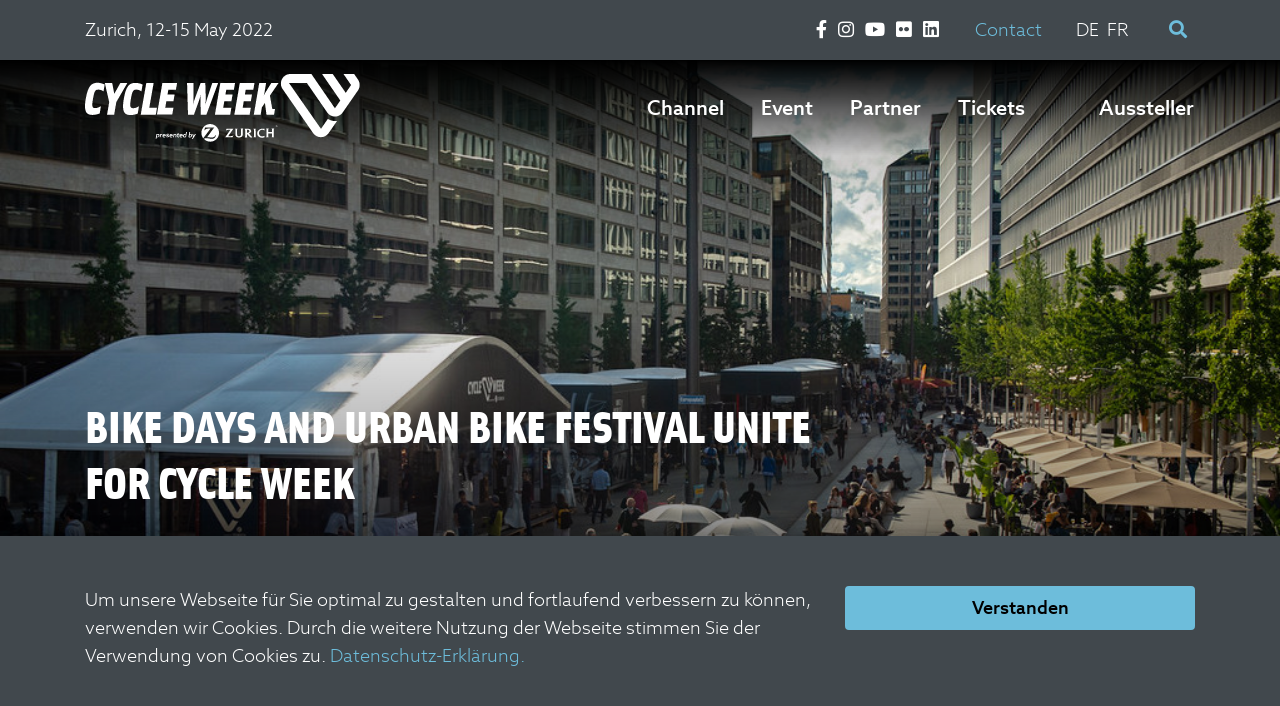

--- FILE ---
content_type: text/html; charset=UTF-8
request_url: https://dev.cycleweek.ch/en/posts/view/bike-days-und-urban-bike-festival-fusionieren-zur-cycle-week
body_size: 10822
content:
<!DOCTYPE html><html xmlns="http://www.w3.org/1999/xhtml" xmlns:fb="http://ogp.me/ns/fb#" lang="en" itemscope itemtype="http://schema.org/Article">

<head>

    <!-- Google Tag Manager -->
    <script>(function(w,d,s,l,i){w[l]=w[l]||[];w[l].push({'gtm.start':
    new Date().getTime(),event:'gtm.js'});var f=d.getElementsByTagName(s)[0],
    j=d.createElement(s),dl=l!='dataLayer'?'&l='+l:'';j.async=true;j.src=
    'https://www.googletagmanager.com/gtm.js?id='+i+dl;f.parentNode.insertBefore(j,f);
    })(window,document,'script','dataLayer','GTM-WRJC6J2');</script>
    <!-- End Google Tag Manager -->

    <meta http-equiv="Content-Type" content="text/html; charset=utf-8" />
    
<title>Cycle Week becomes a national bicycle festival  - CYCLE WEEK - 12. – 15. MAY 2022 - ZURICH</title>

<base href='https://dev.cycleweek.ch' />
<link rel='canonical' href='https://dev.cycleweek.ch/en/posts/view/bike-days-und-urban-bike-festival-fusionieren-zur-cycle-week' />
<meta name="robots" content="index,follow"/>

<meta name="description" content="Bike Days and Urban Bike Festival merge to form Cycle Week and become the new national bike festival"/>
<meta name="keywords" content="Velofestival Switzerland, Bike Festival Zurich"/>
<meta name="author" content="CYCLE WEEK"/>

<meta name="og:site_name" content="CYCLE WEEK - 12 - 15 May 2022, Zurich"/>
<meta name="og:type" content="website"/>
<meta name="og:region" content="CH-"/>
<meta name="og:country-name" content="Switzerland"/>
<meta name="og:title" content="Cycle Week becomes a national bicycle festival"/>
<meta name="og:url" content="https://dev.cycleweek.ch/en/posts/view/bike-days-und-urban-bike-festival-fusionieren-zur-cycle-week" id="ogt"/>
<meta name="og:description" content="Bike Days and Urban Bike Festival merge to form Cycle Week and become the new national bike festival"/>
<meta name="og:image" content="https://dev.cycleweek.ch/uploads/Albums/Cycle_Week_Pressefotos_2021-76/51360667071.jpg"/>
<meta name="og:image:secure_url" content="httpss://dev.cycleweek.ch/uploads/Albums/Cycle_Week_Pressefotos_2021-76/51360667071.jpg"/>
<meta name="og:locale" content="en_US"/>
<meta name="og:locale:alternate" content="de_DE"/>
<meta name="og:locale:alternate" content="fr_FR"/>

<meta itemprop="name" content="CYCLE WEEK - 12 - 15 May 2022, Zurich - Cycle Week becomes a national bicycle festival"/>
<meta itemprop="description" content="Bike Days and Urban Bike Festival merge to form Cycle Week and become the new national bike festival"/>
<meta itemprop="image" content="https://dev.cycleweek.ch/uploads/Albums/Cycle_Week_Pressefotos_2021-76/51360667071.jpg"/>
<meta itemprop="url" content="https://dev.cycleweek.ch/en/posts/view/bike-days-und-urban-bike-festival-fusionieren-zur-cycle-week"/>
<meta name="image" property="og:image" content="https://dev.cycleweek.ch/uploads/Albums/Cycle_Week_Pressefotos_2021-76/51360667071.jpg"/>

<meta name="twitter:domain" content="https://dev.cycleweek.ch"/>
<meta name="twitter:card" content="summary_large_image"/>
<meta name="twitter:title" content="Cycle Week becomes a national bicycle festival"/>
<meta name="twitter:url" content="https://dev.cycleweek.ch/en/posts/view/bike-days-und-urban-bike-festival-fusionieren-zur-cycle-week"/>
<meta name="twitter:description" content="Bike Days and Urban Bike Festival merge to form Cycle Week and become the new national bike festival"/>
<meta name="twitter:image" content="https://dev.cycleweek.ch/uploads/Albums/Cycle_Week_Pressefotos_2021-76/51360667071.jpg"/>

<meta name='HandheldFriendly' content='True' />
<meta name='mobile-web-app-capable' content='yes' />

<meta name='apple-mobile-web-app-capable' content='yes'>
<meta name='apple-mobile-web-app-status-bar-style' content='black'>
<meta name='apple-mobile-web-app-title' content='CYCLE WEEK '>

<link rel='icon' sizes='196x196' href='https://dev.cycleweek.ch/uploads/images/meta/icon-196.png'>
<link rel='icon' sizes='128x128' href='https://dev.cycleweek.ch/uploads/images/meta/icon-128.png'>

<meta name='msapplication-TileImage' content='https://dev.cycleweek.ch/uploads/images/meta/icon-144.png'>
<meta name='msapplication-TileColor' content=''>

<link rel='icon' href='https://dev.cycleweek.ch/uploads/images/meta/favicon.ico'>

<link rel='shortcut icon' href='https://dev.cycleweek.ch/uploads/images/meta/icon-32.png'>
<link rel='fluid-icon' href='https://dev.cycleweek.ch/uploads/images/meta/icon-144.png' title='CYCLE WEEK - 12 - 15 May 2022, Zurich' />
<link rel='apple-touch-icon' sizes='60x06' href='https://dev.cycleweek.ch/uploads/images/meta/icon-60.png' />
<link rel='apple-touch-icon' sizes='120x120' href='https://dev.cycleweek.ch/uploads/images/meta/icon-120.png' />
<link rel='apple-touch-icon' sizes='128x128' href='https://dev.cycleweek.ch/uploads/images/meta/icon-128.png' />
<link rel='apple-touch-icon' sizes='144x144' href='https://dev.cycleweek.ch/uploads/images/meta/icon-144.png' />
<link rel='apple-touch-icon' sizes='152x152' href='https://dev.cycleweek.ch/uploads/images/meta/icon-152.png' />
<link rel='apple-touch-icon-precomposed' sizes='152x152' href='https://dev.cycleweek.ch/uploads/images/meta/icon-152.png' /><link href="https://dev.cycleweek.ch/uploads/images/meta/startup-1536x2008.png" media="(device-width: 768px) and (device-height: 1024px) and (orientation: portrait) and (-webkit-device-pixel-ratio: 2)" rel="apple-touch-startup-image"><link href="https://dev.cycleweek.ch/uploads/images/meta/startup-1496x2048.png" media="(device-width: 768px) and (device-height: 1024px) and (orientation: landscape) and (-webkit-device-pixel-ratio: 2)" rel="apple-touch-startup-image"><link href="https://dev.cycleweek.ch/uploads/images/meta/startup-768x1004.png" media="(device-width: 768px) and (device-height: 1024px) and (orientation: portrait) and (-webkit-device-pixel-ratio: 1)" rel="apple-touch-startup-image"><link href="https://dev.cycleweek.ch/uploads/images/meta/startup-748x1024.png" media="(device-width: 768px) and (device-height: 1024px) and (orientation: landscape) and (-webkit-device-pixel-ratio: 1)" rel="apple-touch-startup-image"><link href="https://dev.cycleweek.ch/uploads/images/meta/startup-640x1096.png" media="(device-width: 320px) and (device-height: 568px) and (-webkit-device-pixel-ratio: 2)" rel="apple-touch-startup-image"><link href="https://dev.cycleweek.ch/uploads/images/meta/startup-640x920.png" media="(device-width: 320px) and (device-height: 480px) and (-webkit-device-pixel-ratio: 2)" rel="apple-touch-startup-image"><link href="https://dev.cycleweek.ch/uploads/images/meta/startup-320x460.png" media="(device-width: 320px) and (device-height: 480px) and (-webkit-device-pixel-ratio: 1)" rel="apple-touch-startup-image">

    <meta http-equiv="x-ua-compatible" content="ie=edge">
    <meta name="viewport" content="width=device-width, initial-scale = 1, maximum-scale=1, user-scalable=no" />
    <meta name="facebook-domain-verification" content="9hgyq4ruexu6zs6h00wpp48ry7w9rc" />    <!-- Base CSS -->
    <link rel="stylesheet" type="text/css" href="/cache_css/Frontend-frontend.v1649253591.css"/>    
    <script type="text/javascript" src="/cache_js/Frontend-frontend.v1649253591.js"></script>    
    <!-- Runtime CSS & JS -->
    
</head>


<body class=" posts view en bike-days-und-urban-bike-festival-fusionieren-zur-cycle-week">
    <!-- Google Tag Manager (noscript) -->
    <noscript><iframe src="https://www.googletagmanager.com/ns.html?id=GTM-WRJC6J2"
    height="0" width="0" style="display:none;visibility:hidden"></iframe></noscript>
    <!-- End Google Tag Manager (noscript) -->
    <div class="wrapper">
        <header class="fixed-top">
	<!-- Header parte alta -->
	<div class="bg-secondary text-white">
		<div class="container py-2">
			<div class="row justify-content-between align-items-center">
									<div class="col-auto">
													<div class="">Zurich, 12-15 May 2022</div>											</div>
								<div class="col-auto">
					<div class="row align-items-center ">
						
													<div class="col-auto d-none d-lg-block">
								<div class="row no-gutters socials-list">
																														<div class="col-auto px-1-5">
												<a href="https://www.facebook.com/cycleweek" target="_blank" class="no-decorations">
													<i class="fab fa-facebook-f"></i>
												</a>
											</div>
																																																											<div class="col-auto px-1-5">
												<a href="https://www.instagram.com/cycle_week/" target="_blank" class="no-decorations">
													<i class="fab fa-instagram"></i>
												</a>
											</div>
																																								<div class="col-auto px-1-5">
												<a href="https://www.youtube.com/channel/UChFrEkbVwjZX4EBbZBTLx9Q" target="_blank" class="no-decorations">
													<i class="fab fa-youtube"></i>
												</a>
											</div>
																																								<div class="col-auto px-1-5">
												<a href="https://www.flickr.com/photos/139183679@N05/albums" target="_blank" class="no-decorations">
													<i class="fab fa-flickr"></i>
												</a>
											</div>
																																								<div class="col-auto px-1-5">
												<a href="https://www.linkedin.com/company/bikedays-ch-gmbh" target="_blank" class="no-decorations">
													<i class="fab fa-linkedin"></i>
												</a>
											</div>
																											</div>
							</div>
						

													<!-- meta Zone_3 desktop version -->
							<div class="col-auto d-none d-lg-block">
																	<a href="/en/page/kontakt" target="_self">Contact</a>															</div>
							<!-- meta Zone_3 desktop version -->
						
						<div class="col-auto d-none d-lg-block">
							<div class="row no-gutters">
								<div class="col-auto px-1"><a href="/posts/view/bike-days-und-urban-bike-festival-fusionieren-zur-cycle-week" class="text-white">DE</a></div><div class="col-auto px-1"><a href="/fr/posts/view/bike-days-und-urban-bike-festival-fusionieren-zur-cycle-week" class="text-white">FR</a></div>							</div>
						</div>

						<div class="col-auto d-none d-lg-block">
							<form action="/en/posts/search" data-form-search="data-form-search" id="PostSearchForm" method="post" accept-charset="utf-8"><div style="display:none;"><input type="hidden" name="_method" value="POST"/><input type="hidden" name="data[_Token][key]" value="ec13ac754c7a98f64c94635f6acf68e6a6cad81b90a2f0f1d9299ea777d3df2e890eafdf8f289fd46a0052371414ce53f7d261ae602365b0dad8f2902850dad8" id="Token958717839" autocomplete="off"/></div>							<div class="input-group explandable-search align-items-center"><input name="data[Post][search_term]" class="form-control btn-circle search-input" placeholder="Search" autocomplete="off" minlength="3" type="text" id="PostSearchTerm"/>
							<div class="input-group-append">
								<a class="text-primary p-2" data-expand-search>
									<i class="fa fa-search"></i>
								</a>
							</div>
							</div>							<div style="display:none;"><input type="hidden" name="data[_Token][fields]" value="4f68ae235160eff5cae9bb6c3d30ddce26a7ff60%3A" id="TokenFields1033565887" autocomplete="off"/><input type="hidden" name="data[_Token][unlocked]" value="" id="TokenUnlocked822818527" autocomplete="off"/></div></form>						</div>

					</div>
				</div>
			</div>
		</div>
	</div>


	<!-- logo + menu principale -->
	<div class="main-nav-bg">
		<div class="container">
			<div class="row justify-content-between align-items-center text-white row-main-menu">
				<div class="col-9 col-sm-auto py-3 py-lg-0">
					<a href="/en">
						<img src="/img/logo-white.svg?no-cache=1" class="logo logo-white avatar img-fluid" alt="Logo Cycleweek">
						<img src="/img/logo.svg?no-cache=1" class="logo logo-not-white avatar img-fluid" alt="Logo Cycleweek">
					</a>
				</div>
									<div class="d-none d-lg-block">
						<ul class="main-nav list-inline mb-0">
																														<!-- <li class="list-inline-item m-0 px-3 py-0"> -->
								<li class="list-inline-item m-0 px-3">
									<a href="/en" target="_self" data-parent="4" class="">Channel</a>								</li>
																							<!-- <li class="list-inline-item m-0 px-3 py-0"> -->
								<li class="list-inline-item m-0 px-3">
									<a href="/en" target="_self" data-parent="5" class="">Event</a>								</li>
																							<!-- <li class="list-inline-item m-0 px-3 py-0"> -->
								<li class="list-inline-item m-0 px-3">
									<a href="/en/page/partner" target="_self" class="">Partner</a>								</li>
																							<!-- <li class="list-inline-item m-0 px-3 py-0"> -->
								<li class="list-inline-item m-0 px-3">
									<a href="/en/page/tickets" target="_self" class="">Tickets</a>								</li>
																							<!-- <li class="list-inline-item m-0 px-3 py-0"> -->
								<li class="list-inline-item m-0 px-3">
									<a href="/en/page/ueber-uns" target="_self" class=""></a>								</li>
																							<!-- <li class="list-inline-item m-0 px-3 py-0"> -->
								<li class="list-inline-item m-0 px-3">
									<a href="https://aussteller.cycleweek.ch/" target="_blank" class="btn-outline-secondary">Aussteller</a>								</li>
													</ul>
					</div>
								<div class="d-lg-none col-auto">
					<button class="hamburger hamburger--spin" type="button">
						<span class="hamburger-box">
							<span class="hamburger-inner"></span>
						</span>
					</button>
				</div>
			</div>
		</div>
	</div>

									<div class="second-level-container d-none" data-child-of="4">
				<div class="wrapper-menu-bg" style="background-image: url(/uploads/zone-builder/menu-expand-channel-blue.png)">
					<div class="container py-5">
						<div class="row">
							<div class="col-md-3">
								<h1 class="text-white text-uppercase">
									Channel								</h1>
							</div>
							<div class="col-md-3">
								<ul class="second-level-menu mt-3">
																			<li class="mb-3">
											<a href="/en/page/sendung" target="_self">Live broadcast</a>										</li>
																			<li class="mb-3">
											<a href="/en/page/fotos" target="_self">Photos</a>										</li>
																			<li class="mb-3">
											<a href="/en/page/videos" target="_self">Videos</a>										</li>
																	</ul>
							</div>


																																																				

						</div>
					</div>
				</div>
			</div>
								<div class="second-level-container d-none" data-child-of="5">
				<div class="wrapper-menu-bg" style="background-image: url(/uploads/zone-builder/menu-expand-event-blue.png)">
					<div class="container py-5">
						<div class="row">
							<div class="col-md-3">
								<h1 class="text-white text-uppercase">
									Event								</h1>
							</div>
							<div class="col-md-3">
								<ul class="second-level-menu mt-3">
																			<li class="mb-3">
											<a href="/en" data-second-parent="7" target="_self">Event info</a>										</li>
																			<li class="mb-3">
											<a href="/en" data-second-parent="8" target="_self">Expo &amp; Bike test</a>										</li>
																			<li class="mb-3">
											<a href="/en" data-second-parent="9" target="_self">Program</a>										</li>
																	</ul>
							</div>


																																	<div class="col-md-6 third-level-container mt-3 d-none" data-child-of-second="7">
										<div class="row">
																							<div class="col-lg-6 mb-3 third-level-item">
													<a href="/en/page/event-guide" target="_self">Event Guide</a>													<!-- <a href="">Programm - Ubersicht</a> -->
												</div>
																							<div class="col-lg-6 mb-3 third-level-item">
													<a href="/en/page/offnungszeiten-und-programm" target="_self">Opening hours and program</a>													<!-- <a href="">Programm - Ubersicht</a> -->
												</div>
																							<div class="col-lg-6 mb-3 third-level-item">
													<a href="/en/page/anreise" target="_self">Arrival</a>													<!-- <a href="">Programm - Ubersicht</a> -->
												</div>
																							<div class="col-lg-6 mb-3 third-level-item">
													<a href="/en/page/situationsplan" target="_self">Situation plan</a>													<!-- <a href="">Programm - Ubersicht</a> -->
												</div>
																							<div class="col-lg-6 mb-3 third-level-item">
													<a href="/en/page/covid19" target="_self">COVID-19</a>													<!-- <a href="">Programm - Ubersicht</a> -->
												</div>
																					</div>
									</div>
																																									<div class="col-md-6 third-level-container mt-3 d-none" data-child-of-second="8">
										<div class="row">
																							<div class="col-lg-6 mb-3 third-level-item">
													<a href="/en/page/expo" target="_self">Expo</a>													<!-- <a href="">Programm - Ubersicht</a> -->
												</div>
																							<div class="col-lg-6 mb-3 third-level-item">
													<a href="/en/page/ausstellerverzeichnis" target="_self">List of exhibitors</a>													<!-- <a href="">Programm - Ubersicht</a> -->
												</div>
																							<div class="col-lg-6 mb-3 third-level-item">
													<a href="/en/page/velotest" target="_self">Bike test</a>													<!-- <a href="">Programm - Ubersicht</a> -->
												</div>
																					</div>
									</div>
																																									<div class="col-md-6 third-level-container mt-3 d-none" data-child-of-second="9">
										<div class="row">
																							<div class="col-lg-6 mb-3 third-level-item">
													<a href="/en/page/programm" target="_self">Overview</a>													<!-- <a href="">Programm - Ubersicht</a> -->
												</div>
																							<div class="col-lg-6 mb-3 third-level-item">
													<a href="/en/posts/view/zuridirt-contest" target="_self">ZüriDirt Contest</a>													<!-- <a href="">Programm - Ubersicht</a> -->
												</div>
																							<div class="col-lg-6 mb-3 third-level-item">
													<a href="/en/page/Rides" target="_self">Rides</a>													<!-- <a href="">Programm - Ubersicht</a> -->
												</div>
																							<div class="col-lg-6 mb-3 third-level-item">
													<a href="/en/page/workshops" target="_self">Workshops</a>													<!-- <a href="">Programm - Ubersicht</a> -->
												</div>
																							<div class="col-lg-6 mb-3 third-level-item">
													<a href="/en/posts/view/safety-parcours" target="_self">Safety Parcours</a>													<!-- <a href="">Programm - Ubersicht</a> -->
												</div>
																							<div class="col-lg-6 mb-3 third-level-item">
													<a href="/en/page/talks" target="_self">Talks</a>													<!-- <a href="">Programm - Ubersicht</a> -->
												</div>
																							<div class="col-lg-6 mb-3 third-level-item">
													<a href="https://hero.cycleweek.ch/" target="_self">Cycle Hero</a>													<!-- <a href="">Programm - Ubersicht</a> -->
												</div>
																							<div class="col-lg-6 mb-3 third-level-item">
													<a href="/en/posts/view/bike-lovers-contest" target="_self">Bike Lovers Contest</a>													<!-- <a href="">Programm - Ubersicht</a> -->
												</div>
																							<div class="col-lg-6 mb-3 third-level-item">
													<a href="/en/posts/view/bikecontrol" target="_self">Bikecontrol</a>													<!-- <a href="">Programm - Ubersicht</a> -->
												</div>
																					</div>
									</div>
															

						</div>
					</div>
				</div>
			</div>
			


	<div id="mobile-menu" class="d-lg-none">
		<div class="panel clearfix">
			<div class="container">
				<div class="row px-3 mt-3">
					<div class="col">
						<form action="/en/posts/search" data-form-search="data-form-search" id="PostSearchForm" method="post" accept-charset="utf-8"><div style="display:none;"><input type="hidden" name="_method" value="POST"/><input type="hidden" name="data[_Token][key]" value="ec13ac754c7a98f64c94635f6acf68e6a6cad81b90a2f0f1d9299ea777d3df2e890eafdf8f289fd46a0052371414ce53f7d261ae602365b0dad8f2902850dad8" id="Token1973416954" autocomplete="off"/></div>						<div class="input-group"><input name="data[Post][search_term]" class="form-control search-input" placeholder="Search" autocomplete="off" minlength="3" type="text" id="PostSearchTerm"/>
							<div class="input-group-append">
								<button class="btn btn-primary text-white" type="submit">
									<i class="fa fa-search"></i>
								</button>
							</div>
							</div>						<div style="display:none;"><input type="hidden" name="data[_Token][fields]" value="4f68ae235160eff5cae9bb6c3d30ddce26a7ff60%3A" id="TokenFields708881494" autocomplete="off"/><input type="hidden" name="data[_Token][unlocked]" value="" id="TokenUnlocked1498111265" autocomplete="off"/></div></form>					</div>
				</div>
				<div class="row justify-content-between px-3 mt-3">
											<div class="col-auto">
															<a href="/en/page/kontakt" target="_self">Contact</a>													</div>
										<div class="col-auto">
						<div class="row no-gutters">
							<div class="col-auto px-1"><a href="/posts/view/bike-days-und-urban-bike-festival-fusionieren-zur-cycle-week" class="text-dark">DE</a></div><div class="col-auto px-1"><a href="/fr/posts/view/bike-days-und-urban-bike-festival-fusionieren-zur-cycle-week" class="text-dark">FR</a></div>						</div>
					</div>
				</div>

									<nav id="stack-menu" class="mt-3">
						<ul>
																							<li>
									<a href="/en" target="_self">Channel</a>
																			<ul>
																							<li>
																										<a href="/en/page/sendung" target="_self">Live broadcast</a>																									</li>
																							<li>
																										<a href="/en/page/fotos" target="_self">Photos</a>																									</li>
																							<li>
																										<a href="/en/page/videos" target="_self">Videos</a>																									</li>
																					</ul>
																	</li>
																							<li>
									<a href="/en" target="_self">Event</a>
																			<ul>
																							<li>
																										<a href="/en" target="_self">Event info</a>																											<ul>
																															<li>
																	<a href="/en/page/event-guide" target="_self">Event Guide</a>																</li>
																															<li>
																	<a href="/en/page/offnungszeiten-und-programm" target="_self">Opening hours and program</a>																</li>
																															<li>
																	<a href="/en/page/anreise" target="_self">Arrival</a>																</li>
																															<li>
																	<a href="/en/page/situationsplan" target="_self">Situation plan</a>																</li>
																															<li>
																	<a href="/en/page/covid19" target="_self">COVID-19</a>																</li>
																													</ul>
																									</li>
																							<li>
																										<a href="/en" target="_self">Expo &amp; Bike test</a>																											<ul>
																															<li>
																	<a href="/en/page/expo" target="_self">Expo</a>																</li>
																															<li>
																	<a href="/en/page/ausstellerverzeichnis" target="_self">List of exhibitors</a>																</li>
																															<li>
																	<a href="/en/page/velotest" target="_self">Bike test</a>																</li>
																													</ul>
																									</li>
																							<li>
																										<a href="/en" target="_self">Program</a>																											<ul>
																															<li>
																	<a href="/en/page/programm" target="_self">Overview</a>																</li>
																															<li>
																	<a href="/en/posts/view/zuridirt-contest" target="_self">ZüriDirt Contest</a>																</li>
																															<li>
																	<a href="/en/page/Rides" target="_self">Rides</a>																</li>
																															<li>
																	<a href="/en/page/workshops" target="_self">Workshops</a>																</li>
																															<li>
																	<a href="/en/posts/view/safety-parcours" target="_self">Safety Parcours</a>																</li>
																															<li>
																	<a href="/en/page/talks" target="_self">Talks</a>																</li>
																															<li>
																	<a href="https://hero.cycleweek.ch/" target="_self">Cycle Hero</a>																</li>
																															<li>
																	<a href="/en/posts/view/bike-lovers-contest" target="_self">Bike Lovers Contest</a>																</li>
																															<li>
																	<a href="/en/posts/view/bikecontrol" target="_self">Bikecontrol</a>																</li>
																													</ul>
																									</li>
																					</ul>
																	</li>
																							<li>
									<a href="/en/page/partner" target="_self">Partner</a>
																	</li>
																							<li>
									<a href="/en/page/tickets" target="_self">Tickets</a>
																	</li>
																							<li>
									<a href="/en/page/ueber-uns" target="_self"></a>
																	</li>
																							<li>
									<a href="https://aussteller.cycleweek.ch/" target="_self">Aussteller</a>
																	</li>
													</ul>
					</nav>
				
									<div class="col-auto d-none d-lg-block">
						<div class="row no-gutters socials-list">
																								<div class="col-auto px-1">
										<a href="https://www.facebook.com/cycleweek" target="_blank" class="no-decorations">
											<i class="fab fa-facebook-f"></i>
										</a>
									</div>
																																															<div class="col-auto px-1">
										<a href="https://www.instagram.com/cycle_week/" target="_blank" class="no-decorations">
											<i class="fab fa-instagram"></i>
										</a>
									</div>
																																<div class="col-auto px-1">
										<a href="https://www.youtube.com/channel/UChFrEkbVwjZX4EBbZBTLx9Q" target="_blank" class="no-decorations">
											<i class="fab fa-youtube"></i>
										</a>
									</div>
																																<div class="col-auto px-1">
										<a href="https://www.flickr.com/photos/139183679@N05/albums" target="_blank" class="no-decorations">
											<i class="fab fa-flickr"></i>
										</a>
									</div>
																																<div class="col-auto px-1">
										<a href="https://www.linkedin.com/company/bikedays-ch-gmbh" target="_blank" class="no-decorations">
											<i class="fab fa-linkedin"></i>
										</a>
									</div>
																					</div>
					</div>
					<div class="row socials-list justify-content-center mt-5">
																					<div class="col-auto px-2">
									<a href="https://www.facebook.com/cycleweek" target="_blank" class="no-decorations">
										<i class="fab fa-facebook-f"></i>
									</a>
								</div>
																																									<div class="col-auto px-2">
									<a href="https://www.instagram.com/cycle_week/" target="_blank" class="no-decorations">
										<i class="fab fa-instagram"></i>
									</a>
								</div>
																												<div class="col-auto px-2">
									<a href="https://www.youtube.com/channel/UChFrEkbVwjZX4EBbZBTLx9Q" target="_blank" class="no-decorations">
										<i class="fab fa-youtube"></i>
									</a>
								</div>
																												<div class="col-auto px-2">
									<a href="https://www.flickr.com/photos/139183679@N05/albums" target="_blank" class="no-decorations">
										<i class="fab fa-flickr"></i>
									</a>
								</div>
																												<div class="col-auto px-2">
									<a href="https://www.linkedin.com/company/bikedays-ch-gmbh" target="_blank" class="no-decorations">
										<i class="fab fa-linkedin"></i>
									</a>
								</div>
																		</div>
							</div>

		</div>
	</div>

</header>





                <div class="heroImage  " style="background-image: url(/uploads/Albums/Cycle_Week_Pressefotos_2021-76/51360667071.jpg)" data-aos="fade-up">
        <div class="overlay"></div>

            <div class="container h-100">
                                <div class="row align-items-end align-content-end justify-content-between h-100 pb-4">
                                                            <div class="col-lg-8 " data-aos="fade-up" data-aos-delay="250">
                        <h1>
                            Bike Days and Urban Bike Festival unite for CYCLE WEEK                        </h1>
                                            </div>

                    

                    </div>
                </div>
        </div>
        
<div class="container py-5">
    <div class="row justify-content-between" data-aos="fade-up">
        <div class="col-lg-7 mb-5">
            <div class="row align-items-center">
                <div class="col-auto">
                    <a href="/" class="text-dark fs-40"><i class="fal fa-arrow-circle-left"></i></a>                </div>
                                <div class="col-auto">
                                                        </div>
            </div>

            
            
                            <div class="mt-5"><p><strong>CYCLE WEEK is set to become the new national bike festival - and will take place in Zurich from 12 to 15 May 2022. The Bike Days and the Urban Bike Festival combine to form CYCLE WEEK, the festival to kick off the cycling season that covers all facets of cycling and is close to the action. Directly at Zurich&#39;s main station and at the same time at decentralized locations with existing infrastructures, the CYCLE WEEK makes cycling experienceable on site and also digitally.</strong></p>

<p><strong>Two becomes one</strong><br />
The origin of the CYCLE WEEK is based in the Covid-19 pandemic and the resulting challenges and opportunities to further develop events and try out new approaches. After the first edition of CYCLE WEEK and numerous discussions with partners, analyses of figures and surveys as well as the industry&#39;s wish for a platform that covers all aspects of cycling, it has been decided: the Bike Days in Solothurn and the Urban Bike Festival in Zurich will finally merge into CYCLE WEEK and will take place next year in spring at the start of the cycling season from May 12 to 15 in Zurich.</p>

<p><strong>Bike Days and Urban Bike Festival are history</strong><br />
After three editions of Bike Days in Biel and one in Zurich-Glattbrugg, the 2009 Velofestival found a home in Solothurn. The area near the legendary Schanzengraben proved to be an attractive location for the festival. For eleven years, the Bike Days Solothurn have been the annual fixture for visitors at the start of the biking season and the meeting point for the biking industry, thanks to the involvement of the entire biking industry, attractive contests, but also thanks to the good cooperation with the local authorities, tourism representatives and partners. With the Proffix Swiss Bike Cup and the international dirt jump and BMX flatland contests, the Bike Days have positioned themselves as a sporting festival. In order to also focus on urban biking on a large stage, the first Urban Bike Festival took place in Zurich in 2016. A festival that focused on urban lifestyle, city biking and mobility topics.</p>

<p>Velosuisse also welcomes this decision: &quot;After a great eleven years in Solothurn, the next stage of evolution comes with Cycle Week in Zurich, which combines Bike Days and the Urban Bike Festival. Velosuisse members are delighted with the new concept at the perfectly accessible location in Switzerland&#39;s largest city.&quot;</p>

<p><strong>The evolution of CYCLE WEEK</strong><br />
The Corona shock in 2020, followed by the cancellation of both festivals, was a hard blow - but also opened up new opportunities. In May 2020 we realized the Urban Bike Festival DIGITAL, a digital realization in the form of an eight-hour show over two days. With the conviction that in the future there will be no way around digitalisation for events either, we set ourselves the goal of developing a hybrid event - the vision of the CYCLE WEEK was born, an event that complements and reinforces the various on-site experiences with digital measures. Thanks to the commitment of the City of Zurich until 2025, the newly acquired presentig sponsor Zurich Insurance and other partners, the CYCLE WEEK celebrated its premiere this year. The result is a festival that shows all facets of cycling: from MTB, gravel and road to urban mobility and safety. And all this in the middle of Zurich, Switzerland&#39;s economic metropolis, at decentralized locations that are as Corona-compliant as possible, on existing infrastructures, to be experienced on site and online.Despite difficult conditions (uncertainties due to Covid-19, postponement into the holiday season, supply bottlenecks in the bicycle industry and weather turbulences), the first edition benefited from the high visitor frequency (around 50&#39;000) of the urban Europaallee directly at Zurich main station and from the interested bicycle testers, workshop and ride participants (around 5&#39;000). In total, more than 35 million contacts were generated on site, online and in the media.</p>

<p><strong>CYCLE WEEK - the new national platform for the cycling sector</strong><br />
There is an incredible dynamic in the cycling sector, be it in the technical development of new products and services, the range of tourist opportunities to experience the bike, but also the political pressure for more and also safe bike routes and framework conditions. Increased by Corona, people want to move more outdoors and are discovering the bicycle as an ecological and healthy means of transport for the city, leisure and sport. We would like to cover this multi-layered development within the CYCLE WEEK in the future. In addition to shows and contests, the festival will present the various developments to a broad target group and offer test opportunities, workshops and rides that will allow those interested to choose the right bike. The CYCLE WEEK is to be further developed into an annual meeting place for interested parties and representatives of the bicycle industry and attract new guests. The new concept and the experiences from the previous events form the basis for a strong, annual event at the start of the bike season.</p>
</div>
            
            <div class="mt-5">
                <h3>
                    Share this article                </h3>
                <div class="row no-gutters">
    <div class="col-auto pr-1">
        <a target="_blank" href="https://www.facebook.com/sharer.php?u=https://dev.cycleweek.ch/en/posts/view/bike-days-und-urban-bike-festival-fusionieren-zur-cycle-week" class="btn btn-secondary btn-circle-social">
            <i class="fab fa-facebook-f"></i>
        </a>
    </div>
    <div class="col-auto pr-1">
        <a target="_blank" href="http://twitter.com/share?url=https://dev.cycleweek.ch/en/posts/view/bike-days-und-urban-bike-festival-fusionieren-zur-cycle-week" class="btn btn-secondary btn-circle-social">
            <i class="fab fa-twitter"></i>
        </a>
    </div>
    <div class="col-auto pr-1">
        <a target="_blank" href="mailto:?body=https://dev.cycleweek.ch/en/posts/view/bike-days-und-urban-bike-festival-fusionieren-zur-cycle-week" class="btn btn-secondary btn-circle-social">
            <i class="fal fa-envelope"></i>
        </a>
    </div>
</div>
            </div>

            
        </div>

        <div class="col-lg-4">
            <div class="box-light-grey p-4 siderbar-right" data-aos="fade-up">
    <h3 class="mb-3">
        ​Follow us    </h3>
                            <a class="btn btn-circle btn-block btn-outline-secondary text-center mb-3" target="_blank" href="https://www.facebook.com/cycleweek">
                <i class="fab fa-facebook-f"></i> Facebook            </a>
                            <a class="btn btn-circle btn-block btn-outline-secondary text-center mb-3" target="_blank" href="https://www.instagram.com/cycle_week/">
                <i class="fab fa-instagram"></i> Instagram            </a>
                            <a class="btn btn-circle btn-block btn-outline-secondary text-center mb-3" target="_blank" href="https://www.youtube.com/channel/UChFrEkbVwjZX4EBbZBTLx9Q">
                <i class="fab fa-youtube"></i> YouTube            </a>
                            <a class="btn btn-circle btn-block btn-outline-secondary text-center mb-3" target="_blank" href="https://www.flickr.com/photos/139183679@N05/albums">
                <i class="fab fa-flickr"></i> Flickr            </a>
                            <a class="btn btn-circle btn-block btn-outline-secondary text-center mb-3" target="_blank" href="https://www.linkedin.com/company/bikedays-ch-gmbh">
                <i class="fab fa-linkedin"></i> Linkedin            </a>
    </div>

    <div class="box-light-grey mt-4 p-4 siderbar-right" data-aos="fade-up">
        <p>Sign up for the newsletter</p>

<p><a class="btn btn-block btn-circle btn-outline-secondary px-5" href="http://eepurl.com/hszXZj"><i class="fas fa-paper-plane">&nbsp;</i> Sign up</a></p>
    </div>

        </div>
    </div>
</div>
    <div class="box-light-grey">
        <div class="container py-5">
            
    <div data-aos="fade-up">
        <div class="row isotope-container_relates_post">
                            <div class="isotope-item_relates_post col-standard-isotope_relates_post col-lg-4 col-md-6 my-3">
                    <div class="card _ga_post-post post-card border-0" data-ganame="Trotz allem erfolgreicher Auftakt der neuen Cycle Week">
    <div class="bg-white">
        <div class="img-wrapper">
                            <img src="" width="100%" data-src="/thumbs/75314d2b1d21b0ceb86e51923bfeb6d1.png" class="img-fluid lazyload">
                    </div>
        <div class="p-3">
            
                            <div class="h3 pb-2">
                    Despite everything a successful start of the new Cycle Week                </div>
            
            
            
                    </div>
    </div>
    <a href="/en/posts/view/trotz-allem-erfolgreicher-auftakt-der-neuen-cycle-week" class="stretched-link _ga_post-post-link" data-ganamepost="Trotz allem erfolgreicher Auftakt der neuen Cycle Week"></a></div>                </div>
                            <div class="isotope-item_relates_post col-standard-isotope_relates_post col-lg-4 col-md-6 my-3">
                    <div class="card _ga_post-post post-card border-0" data-ganame="Die CYCLE WEEK hat die Velowoche in Zürich eröffnet">
    <div class="bg-white">
        <div class="img-wrapper">
                            <img src="" width="100%" data-src="/thumbs/bd181ba6925dc95a271b2af59c3aa67a.png" class="img-fluid lazyload">
                    </div>
        <div class="p-3">
            
                            <div class="h3 pb-2">
                    CYCLE WEEK has opened the bike week in Zurich                </div>
            
            
            
                    </div>
    </div>
    <a href="/en/posts/view/die-cycle-week-hat-die-velowoche-in-zurich-eroffnet" class="stretched-link _ga_post-post-link" data-ganamepost="Die CYCLE WEEK hat die Velowoche in Zürich eröffnet"></a></div>                </div>
                            <div class="isotope-item_relates_post col-standard-isotope_relates_post col-lg-4 col-md-6 my-3">
                    <div class="card _ga_post-post post-card border-0" data-ganame="27.07.2021  – Zürich wird für fünf Tage zur spektakulären Velostadt">
    <div class="bg-white">
        <div class="img-wrapper">
                            <img src="" width="100%" data-src="/thumbs/04b4c96c1b54e0087f6dc47638a452d9.jpg" class="img-fluid lazyload">
                    </div>
        <div class="p-3">
            
                            <div class="h3 pb-2">
                    27.07.2021 - Zurich becomes a spectacular cycling city for five days                </div>
            
            
            
                    </div>
    </div>
    <a href="/en/posts/view/27072021-zurich-wird-fur-funf-tage-zur-spektakularen-velostadt" class="stretched-link _ga_post-post-link" data-ganamepost="27.07.2021  – Zürich wird für fünf Tage zur spektakulären Velostadt"></a></div>                </div>
                            <div class="isotope-item_relates_post col-standard-isotope_relates_post col-lg-4 col-md-6 my-3">
                    <div class="card _ga_post-post post-card border-0" data-ganame="13.07.21 – CYCLE WEEK macht Zürich zum Schweizer Velomekka">
    <div class="bg-white">
        <div class="img-wrapper">
                            <img src="" width="100%" data-src="/thumbs/308827cdf45eb6ad9faa51bddfb5878c.jpg" class="img-fluid lazyload">
                    </div>
        <div class="p-3">
            
                            <div class="h3 pb-2">
                    13.07.21 - CYCLE WEEK makes Zurich a Swiss cycling mecca                </div>
            
                            <div class="description pb-3">
                    at www.cycleweek.ch.                </div>
            
            
                    </div>
    </div>
    <a href="/en/posts/view/130721-cycle-week-macht-zurich-zum-schweizer-velomekka" class="stretched-link _ga_post-post-link" data-ganamepost="13.07.21 – CYCLE WEEK macht Zürich zum Schweizer Velomekka"></a></div>                </div>
                    </div>
    </div>
    <script>
        $(document).ready(function($) {

            var $isotopeContainer = $('.isotope-container_relates_post').isotope({
                masonry: {
                    columnWidth: '.col-standard-isotope_relates_post', // define the average size of all elements of the grid
                },
            });

            $('img.lazyload').load(function() {
                $isotopeContainer.isotope();
            });

            //check that all iframes are loaded and isotope raise
            $('.isotope-container_relates_post').find('iframe').on('load', function() {
                $isotopeContainer.isotope();
            });

        });
    </script>
        </div>
    </div>

        <div class="bg-light-grey">
    <div class="container py-5">
        <div class="row  pb-3">
            <div class="col-auto" data-aos="fade-up">
                                <div class="row" data-aos="fade-up">
                                                                                                                                                                                                                    </div>
            </div>
        </div>


                    <div class="row justify-content-center mt-4">
                <div class="col-auto">
                    <a href="/en/page/partner">+ All partners</a>                </div>
            </div>
        
    </div>
</div>
        <footer class="bg-secondary text-white py-5">
    <div class="container">
        <div class="row">

            <div class="col-md-4">
                                    <ul class="footer-nav">
                                                    <li>
                                                                <a href="/en/page/aussteller" target="_self"><i class="fas fa-caret-right mr-2"></i>Exhibitor</a>                            </li>
                                                    <li>
                                                                <a href="/en/page/ueber-uns" target="_self"><i class="fas fa-caret-right mr-2"></i>About us</a>                            </li>
                                                    <li>
                                                                <a href="/en/page/medien" target="_self"><i class="fas fa-caret-right mr-2"></i>Media</a>                            </li>
                                                    <li>
                                                                <a href="/en/page/helfer-and-staff" target="_self"><i class="fas fa-caret-right mr-2"></i>Helper & Staff</a>                            </li>
                                                    <li>
                                                                <a href="/en/page/anwohnerinfo" target="_self"><i class="fas fa-caret-right mr-2"></i>Residents</a>                            </li>
                                            </ul>
                
                
                    <div class="inline-dash-links">
                                                                            <a href="/en/page/impressum" target="_self">Imprint</a>                    
                                                                    <a href="/en/page/datenschutz" target="_self">Data protection</a>                    
                                    </div>
                            </div>

                            <div class="col-md-4 mt-4 mt-md-1">
                    <h3 class="mb-3">
                        ​Follow us                    </h3>
                                                                            <a class="btn btn-circle btn-outline-light w-75 w-100-mobile mb-2 px-3" target="_blank" href="https://www.facebook.com/cycleweek">
                                <i class="fab fa-facebook-f"></i> Facebook                            </a>
                                                                            <a class="btn btn-circle btn-outline-light w-75 w-100-mobile mb-2 px-3" target="_blank" href="https://www.instagram.com/cycle_week/">
                                <i class="fab fa-instagram"></i> Instagram                            </a>
                                                                            <a class="btn btn-circle btn-outline-light w-75 w-100-mobile mb-2 px-3" target="_blank" href="https://www.youtube.com/channel/UChFrEkbVwjZX4EBbZBTLx9Q">
                                <i class="fab fa-youtube"></i> YouTube                            </a>
                                                                            <a class="btn btn-circle btn-outline-light w-75 w-100-mobile mb-2 px-3" target="_blank" href="https://www.flickr.com/photos/139183679@N05/albums">
                                <i class="fab fa-flickr"></i> Flickr                            </a>
                                                                            <a class="btn btn-circle btn-outline-light w-75 w-100-mobile mb-2 px-3" target="_blank" href="https://www.linkedin.com/company/bikedays-ch-gmbh">
                                <i class="fab fa-linkedin"></i> Linkedin                            </a>
                                    </div>
            
            <div class=" col-md-4  mt-4 mt-md-1">
                                                                                                                    <h3 class="mb-3">
                                Newsletter                            </h3>
                                                            <a href="https://nl.mailxpert.ch/e/1583540e0a2c622e/form/de/anmeldeformular.html" target="_blank" class="btn btn-circle btn-outline-light px-5  w-75 w-100-mobile">Log in</a>                                                                                        

                

            </div>
        </div>
    </div>
</footer>    </div>
        <script>
	var $header = $('.fixed-top');

	$header.find('[data-parent]').click(function(e) {
		e.preventDefault();
		var container_to_open = $(this).data('parent');

		// check if there are children open, if yes, on click I hide them, otherwise I show them
		if ($('[data-child-of=' + container_to_open + ']').is(':visible')) {
			$(this).removeClass('child-opened'); // child-open means that the child is open, this css class is used to show the triangle
			$('[data-child-of=' + container_to_open + ']').addClass('d-none');
		} else {
			// before opening child I close all other open childrens
			$('[data-child-of]').addClass('d-none');
			$('[data-parent]').removeClass('child-opened');
			$(this).addClass('child-opened');
			$('[data-child-of=' + container_to_open + ']').removeClass('d-none');
		}
	});

	// apre i link di terzo livello
	$('[data-second-parent]').click(function(e) {
		e.preventDefault();

		// active class is used to apply the border to an active second level element
		$('[data-second-parent]').parent().removeClass('active');
		$(this).parent().addClass('active');

		container_to_open = $(this).data('second-parent');
		$('[data-child-of-second]').addClass('d-none');
		$('[data-child-of-second=' + container_to_open + ']').removeClass('d-none');
	});


	// handles the search input in the header in the desktop version
	$('[data-expand-search]').click(function(e) {

		e.preventDefault();

		$form = $(this).closest('form');
		$input = $(this).closest('.explandable-search').find('input');

		// on click I check that if the input is already open, if I mean it as a form submission
		if ($input.hasClass('expand')) {
			var value = $input.val();
			if (!value) {
				$input.removeClass('expand');
			} else {
				$form.submit();
			}
		} else {
			$input.addClass('expand');
			$input.focus();
		}
	});

	/**
	 *  Detect the click outside the wrapper menu. We need this to facilitate closing 'megamenu'
	 * 
	 * how it works:
	 * we bind a listner to .second-lever-container which closes the megamenu, being .wrapper-menu-bg child of .second-level-container on him to the clik I associate a stopPropagation
	 */
	$('.wrapper-menu-bg').click(function(e) {
		e.stopPropagation();
	});
	$('.second-level-container').click(function(e) {
		e.preventDefault();
		var father_to_close = $(this).data('child-of');
		$('[data-parent=' + father_to_close + ']').removeClass('child-opened');
		$(this).addClass('d-none');
	});
</script>
    <script type="text/javascript">
//<![CDATA[
$(document).ready(function () {
            $('.btn-deepl-get-translate').each(function(){
                var input,
                sourceId,
                sourceVal,
                language,
                clickedBtn;

                var _this = $(this);

                _this.on('click', function(e){
                    e.preventDefault();
                    clickedBtn = $(this);

                    //disable btn and show loading
                    clickedBtn.addClass('disabled');
                    clickedBtn.find('.translate').toggleClass('hide');
                    clickedBtn.find('.in-translation').toggleClass('hide');
                    clickedBtn.parent().find('._msg_deepl').html('');

                    input = clickedBtn.parent().find('input');
                    if(!input.length){
                        input = clickedBtn.parent().find('textarea');
                    }
                    
                    //get text from source
                    sourceId = input.data('source-id');
                    if($('#'+sourceId).hasClass('ckeditor')){
                        sourceVal = CKEDITOR.instances[''+sourceId+''].getData()
                    } else {
                        sourceVal = $('#'+sourceId).val();
                    }

                    //get language
                    language = input.data('language');
                    
                    // console.log(sourceVal);
                    var uri = '/en/apis/admin_deepl_translate';
                    // console.log(uri);
                    $.ajax({
                        type:'POST',
                        url:uri,
                        dataType: 'json',
                        data:{
                            sourceVal: sourceVal,
                            language: language
                        },
                        success:function(response) {
                            console.log(response);
                            if(!response) {
                                clickedBtn.parent().find('._msg_deepl').html('No response!');
                                resetBtn();
                                return;
                            }
                            console.log(response.code);
                            if(response.code == 414) {
                                clickedBtn.parent().find('._msg_deepl').html(response.reasonPhrase);
                                resetBtn();
                                return;
                            }
                            if(response.hasOwnProperty('body')) {
                                var body = $.parseJSON(response.body);
                                if(response.code != 200) {
                                    clickedBtn.parent().find('._msg_deepl').html(body.message);
                                    resetBtn();
                                } else {
                                    //success
                                    var _translatedText = body.translations[0].text;
                                    // console.log('_translatedText', _translatedText);
                                    _translatedText = _translatedText.split('{_NL_}').join('\n');
                                    if(input.hasClass('ckeditor')){
                                        sourceVal = CKEDITOR.instances[''+input.attr('id')+''].setData(_translatedText)
                                    } else {
                                        sourceVal = input.val(_translatedText);
                                    }
                                    // input.val(_translatedText);
                                    resetBtn();
                                    clickedBtn.parent().find('._msg_deepl').html('');
                                }
                            } 
                        },
                        error:function(){
                            alert('error');
                        }
                    });

                    function resetBtn() {
                        clickedBtn.removeClass('disabled');
                        clickedBtn.find('.translate').toggleClass('hide');
                        clickedBtn.find('.in-translation').toggleClass('hide');
                    }
                })
            });
            });
//]]>
</script>
    <div id="cookie-banner" class="invisible bg-secondary">
        <div class="container">
            <div class="row">
                <div class="col-md-8">
                    Um unsere Webseite für Sie optimal zu gestalten und fortlaufend verbessern zu können, verwenden wir Cookies. Durch die weitere Nutzung der Webseite stimmen Sie der Verwendung von Cookies zu. <a href="/en/page/datenschutz">Datenschutz-Erklärung.</a>
                </div>
                <div class="col-md-4 mt-4 mt-md-0">
                    <a href="" id="accept-policy" class="btn btn-primary btn-block">
                        Verstanden                    </a>
                </div>
            </div>
        </div>
    </div>
    </div>
</body>

</html>

--- FILE ---
content_type: image/svg+xml
request_url: https://dev.cycleweek.ch/img/logo.svg?no-cache=1
body_size: 3107
content:
<?xml version="1.0" encoding="utf-8"?>
<!-- Generator: Adobe Illustrator 25.2.1, SVG Export Plug-In . SVG Version: 6.00 Build 0)  -->
<svg version="1.1" id="cycle-week" xmlns="http://www.w3.org/2000/svg" xmlns:xlink="http://www.w3.org/1999/xlink" x="0px" y="0px"
	 viewBox="0 0 232 56.6" style="enable-background:new 0 0 232 56.6;" xml:space="preserve">
<style type="text/css">
	.st0{fill:#2166AD;}
</style>
<path d="M230.6,4.6L227.3,0h-9l6.4,9.2l-4.5,6.5L209.2,0h-9l15.5,22.1l-4.5,6.5L191.2,0h-17.9c-6.4,0-10.2,7.3-6.5,12.5l25.8,36.8
	c3.2,4.5,9.9,4.5,13.1,0l7.2-10.2c-0.5,0.1-1.1,0.1-1.6,0.1l0,0c-2.2,0-4.4-0.6-6.2-1.8l-5.8,8.3l-27-38.2h15.1l17.2,24.6
	c3.2,4.5,9.9,4.5,13.1,0l12.9-18.4C232.5,11,232.5,7.3,230.6,4.6z M0.6,20.7c-2,11.2,0.7,13.4,5.8,13.4c2.3,0,4-0.5,6-1.2l1-6.1
	c-1.4,0.8-2.9,1.6-4.8,1.6c-2.3,0-3.1-0.8-1.9-7.7c1.2-7,2.3-7.7,4.6-7.7c1.9,0,3.2,0.8,4.3,1.5l1-5.7C15,8.1,13,7.3,10.7,7.3
	C5.6,7.3,2.6,9.5,0.6,20.7z M29.9,7.5l-5.1,9l-1.8-9h-6.2l3.7,15.9l-1.8,10.5h6l1.8-10.5l9.3-15.9C35.8,7.5,29.9,7.5,29.9,7.5z
	 M38.8,20.7c1.2-7,2.3-7.7,4.6-7.7c1.9,0,3.2,0.8,4.3,1.5l1-5.7c-1.6-0.7-3.6-1.4-5.9-1.4c-5.1,0-8.1,2.2-10.1,13.4
	s0.7,13.4,5.8,13.4c2.3,0,4-0.5,6-1.2l1-6.1c-1.4,0.8-2.9,1.6-4.8,1.6C38.4,28.4,37.6,27.7,38.8,20.7z M57.9,7.5h-6.2L47,33.9h12.7
	l1-5.7h-6.5L57.9,7.5z M60.8,33.9h12.9l1-5.7h-6.9l0.9-5.4h6l1-5.7h-6l0.7-4h6.4l1-5.7H65.4L60.8,33.9z M107.5,7.5L103,20.7
	c-0.5,1.3-1.4,5.2-1.4,5.2s0.4-3.9,0.4-5.2l-0.4-13.1h-4l-4.9,13.1c-0.6,1.5-1.4,5.2-1.4,5.2s0.4-3.8,0.4-5.2V7.5h-5.6L87,33.9h5
	l4.5-12.3c0.5-1.4,1.3-4.8,1.3-4.8s-0.4,3.4-0.3,4.8l0.3,12.3h4.7l9.8-26.4C112.3,7.5,107.5,7.5,107.5,7.5z M125.7,13.2l1-5.7h-12.4
	l-4.6,26.4h12.9l1-5.7h-6.9l0.9-5.4h6l1-5.7h-6l0.7-4L125.7,13.2L125.7,13.2z M142.1,13.2l1-5.7h-12.4l-4.6,26.4H139l1-5.7h-6.9
	l0.9-5.4h6l1-5.7h-6l0.7-4L142.1,13.2L142.1,13.2z M157.5,7.5l-4.4,6.8c-1.5,2.3-2.1,3.9-2.1,3.9s0.4-1.6,0.6-2.6l1.4-8.1h-5.9
	l-4.6,26.4h5.9l1-6l2.6-3.8l1.3,9.8h6.5l0.8-4.8h-2.3l-2-11.1l7.3-10.5C163.6,7.5,157.5,7.5,157.5,7.5z"/>
<path class="st0" d="M105.7,41.7c-4.1,0-7.4,3.3-7.4,7.4c0,1.7,0.6,3.3,1.5,4.5l6.2-8.1h-1.3c-0.7,0-1.4,0-1.8,0.1
	c-0.3,0.1-0.5,0.2-0.8,0.3c-0.2,0.2-0.6,0.5-0.8,0.9c0,0-0.1,0.1-0.1,0.2l-0.4-0.1l0.6-2.3h7.7l-6.1,8.2c0.4,0,0.6,0,0.9,0
	c0.2,0,0.6,0,1.1,0l1.1,0.1c0.4,0,0.7,0,1,0c0.6,0,0.9,0,1.3-0.2c0.3-0.1,0.5-0.2,0.8-0.4c0.4-0.3,0.9-0.8,1.1-1.3
	c0,0,0.1-0.1,0.1-0.2l0.3,0.1c-0.1,0.4-0.2,0.6-0.3,0.9c-0.3,0.7-0.7,1.2-1.2,1.6c-0.5,0.4-1.1,0.6-1.8,0.6h-0.1
	c-0.5,0-0.9,0-2.1-0.2s-1.9-0.3-2.5-0.3c-0.4,0-0.8,0-1.2,0.1c-0.5,0.1-0.7,0.1-1.2,0.4c1.4,1.5,3.3,2.4,5.5,2.4
	c4.1,0,7.4-3.3,7.4-7.4C113.2,45,109.8,41.7,105.7,41.7"/>
<path class="st0" d="M140.9,52.3c-0.3-0.2-0.5-0.5-0.8-0.8c-0.2-0.2-0.4-0.4-0.5-0.6l-1.1-1.3c0.1,0,0.2-0.1,0.3-0.1
	c0.4-0.1,0.6-0.3,0.9-0.5c0.3-0.2,0.5-0.5,0.6-0.8c0.1-0.2,0.1-0.4,0.1-0.5c0-0.4-0.2-0.8-0.5-1.2c-0.3-0.3-0.7-0.5-1.2-0.6
	c-0.3-0.1-0.7-0.1-1.2-0.1c-0.2,0-0.4,0-0.7,0h-1.9c0.1,0.1,0.2,0.2,0.2,0.3c0.1,0.1,0.1,0.2,0.1,0.3c0.1,0.2,0.1,0.4,0.1,0.8v4.7
	c0,0.3,0,0.5-0.1,0.7c0,0.1-0.1,0.2-0.1,0.2c-0.1,0.1-0.1,0.1-0.2,0.2h2.3c-0.1-0.1-0.1-0.1-0.2-0.2c-0.1-0.1-0.1-0.1-0.1-0.2
	c-0.1-0.2-0.1-0.3-0.1-0.7c0-0.1,0-0.2,0-0.4v-1.6l1.3,1.6c0.1,0.1,0.2,0.2,0.3,0.3c0.2,0.2,0.3,0.3,0.4,0.4
	c0.3,0.3,0.5,0.5,0.7,0.6s0.4,0.2,0.7,0.2c0.1,0,0.2,0,0.4,0h0.9c-0.1-0.1-0.2-0.1-0.3-0.2C141.1,52.5,141,52.4,140.9,52.3z
	 M138.1,48.8c-0.3,0.1-0.5,0.2-0.9,0.3c-0.1,0-0.3,0-0.4,0h-0.1v-2.6c0.1,0,0.1,0,0.2,0c0.4,0,0.7,0,1,0.1c0.2,0.1,0.3,0.1,0.5,0.3
	s0.4,0.5,0.4,0.9c0,0.3-0.1,0.6-0.3,0.8C138.4,48.6,138.3,48.7,138.1,48.8z M123.7,51.8c-0.3,0.1-0.7,0.1-1.1,0.1
	c-0.1,0-0.3,0-0.6,0h-1.1l4.4-6.2h-5.7l-0.7,1.5c0.2-0.1,0.3-0.2,0.5-0.2c0.3-0.1,0.7-0.2,1-0.3s0.6-0.1,1-0.1c0.2,0,0.4,0,0.6,0
	h0.8l-4.4,6.2h6.2l0.7-1.6c-0.3,0.1-0.3,0.2-0.5,0.3C124.5,51.6,124.1,51.7,123.7,51.8z M131.6,45.9c0,0.1,0.1,0.2,0.1,0.2
	c0,0.2,0.1,0.3,0.1,0.7v2.7c0,0.6,0,0.9-0.1,1.2c0,0.2-0.1,0.4-0.2,0.5c-0.2,0.3-0.5,0.5-0.9,0.6c-0.2,0-0.3,0.1-0.5,0.1
	c-0.6,0-1.2-0.2-1.4-0.6c-0.2-0.3-0.3-0.6-0.3-1.3v-0.6v-2.2c0-0.4,0-0.6,0-0.8c0-0.1,0-0.2,0.1-0.3c0.1-0.2,0.2-0.4,0.3-0.5
	l0.1-0.1h-2.3c0.1,0.1,0.2,0.2,0.3,0.3c0,0.1,0.1,0.2,0.1,0.2c0,0.1,0,0.2,0,0.3s0,0.2,0,0.4v2.5c0,0.8,0,1,0,1.3
	c0,0.5,0.2,0.9,0.5,1.3c0.5,0.7,1.4,1,2.5,1c0.5,0,1.1-0.1,1.5-0.2c0.4-0.2,0.8-0.4,1.1-0.7c0.3-0.4,0.5-0.8,0.6-1.4
	c0-0.3,0-0.7,0-1.3v-2.1v-0.4v-0.1c0-0.3,0-0.5,0.1-0.7c0-0.1,0.1-0.2,0.1-0.3c0.1-0.1,0.1-0.2,0.3-0.3h-2.3
	C131.5,45.7,131.6,45.8,131.6,45.9z M143.9,47c0-0.5,0-0.6,0.1-0.8c0-0.1,0.1-0.2,0.1-0.2c0.1-0.1,0.1-0.2,0.3-0.3H142
	c0.2,0.1,0.2,0.2,0.3,0.3c0,0.1,0.1,0.2,0.1,0.2c0.1,0.2,0.1,0.3,0.1,0.8c0,0.2,0,0.4,0,0.4v4.3c0,0.3,0,0.5-0.1,0.7l-0.1,0.2
	c-0.1,0.1-0.1,0.1-0.2,0.3h2.3c-0.1-0.1-0.2-0.1-0.2-0.3c0-0.1-0.1-0.1-0.1-0.2c-0.1-0.2-0.1-0.4-0.1-0.6v-4.3L143.9,47z M159.3,47
	c0-0.3,0-0.6,0.1-0.8c0-0.1,0.1-0.2,0.1-0.3c0.1-0.1,0.1-0.2,0.3-0.3h-2.4c0.1,0.1,0.2,0.2,0.3,0.3s0.1,0.2,0.1,0.2
	c0.1,0.2,0.1,0.4,0.1,0.7v1.7h-3.2v-1.3c0-0.4,0-0.7,0-0.8s0-0.2,0.1-0.3c0.1-0.2,0.2-0.4,0.3-0.5l0.1-0.1h-2.3
	c0.1,0.1,0.2,0.2,0.2,0.3s0.1,0.2,0.1,0.2c0.1,0.2,0.1,0.3,0.1,0.8v0.5v3.9c0,0.4,0,0.6,0,0.8c0,0.1,0,0.2-0.1,0.3
	c-0.1,0.2-0.1,0.3-0.3,0.4l-0.1,0.1h2.3c-0.1-0.1-0.1-0.1-0.2-0.2c0-0.1-0.1-0.1-0.1-0.2c-0.1-0.2-0.1-0.3-0.1-0.6
	c0-0.2,0-0.3,0-0.4v-1.7h3.2v1.7c0,0.4,0,0.5,0,0.7c0,0.1,0,0.2-0.1,0.3s-0.1,0.3-0.3,0.4l-0.1,0.1h2.3c-0.1-0.1-0.1-0.1-0.2-0.2
	c-0.1-0.1-0.1-0.2-0.1-0.2c-0.1-0.2-0.1-0.3-0.1-0.6c0-0.2,0-0.3,0-0.4v-3.9L159.3,47L159.3,47z M150.8,51.7
	c-0.4,0.2-0.8,0.3-1.3,0.3c-0.7,0-1.4-0.3-1.9-0.8s-0.7-1.2-0.7-2c0-0.7,0.2-1.4,0.7-1.9c0.2-0.2,0.4-0.4,0.7-0.5
	c0.4-0.2,0.9-0.3,1.4-0.3c0.4,0,0.9,0.1,1.3,0.3c0.3,0.1,0.4,0.2,0.6,0.3v-1.3c-0.2-0.1-0.2-0.1-0.4-0.1c-0.4-0.1-0.8-0.1-1.3-0.1
	c-0.8,0-1.4,0.1-2.1,0.4c-0.4,0.2-0.7,0.3-1,0.6c-0.9,0.7-1.4,1.7-1.4,2.9c0,1.1,0.5,2.1,1.3,2.8c0.7,0.5,1.6,0.8,2.7,0.8
	c0.7,0,1.3-0.1,2-0.3h0.1v-1.3c-0.2,0.1-0.2,0.2-0.3,0.2C151.1,51.6,151,51.7,150.8,51.7z M161.8,43.7L161.8,43.7
	c0.1,0,0.2-0.1,0.2-0.2c0-0.2-0.1-0.3-0.3-0.3h-0.3v1h0.1v-0.5h0.1C161.7,43.7,161.8,43.7,161.8,43.7l0.1,0.4h0.1L161.8,43.7
	C161.9,43.7,161.9,43.7,161.8,43.7z M161.7,43.6h-0.1v-0.4h0.1c0.1,0,0.2,0,0.2,0.2S161.8,43.6,161.7,43.6z M161.8,42.9
	c-0.4,0-0.8,0.4-0.8,0.8c0,0.4,0.4,0.8,0.8,0.8c0.4,0,0.8-0.4,0.8-0.8C162.6,43.2,162.2,42.9,161.8,42.9z M161.8,44.4
	c-0.4,0-0.7-0.3-0.7-0.7s0.3-0.7,0.7-0.7s0.7,0.3,0.7,0.7C162.5,44.1,162.2,44.4,161.8,44.4z"/>
<path d="M61.7,49.9c-0.3,0-0.5,0.1-0.7,0.2l0,0l0-0.2h-0.7l-0.7,4.1h0.7l0.2-1.3l0,0c0.2,0.1,0.4,0.1,0.6,0.1c0.5,0,0.9-0.2,1.2-0.5
	c0.3-0.3,0.5-0.8,0.5-1.2C62.8,50.4,62.4,49.9,61.7,49.9z M61.9,52c-0.2,0.2-0.4,0.3-0.7,0.3c-0.2,0-0.4-0.1-0.6-0.1l0.3-1.5
	c0.2-0.1,0.4-0.2,0.6-0.2c0.4,0,0.6,0.3,0.6,0.7C62.1,51.5,62,51.8,61.9,52z M64.1,50.4L64.1,50.4l0.1-0.4h-0.7L63,52.8h0.7l0.3-1.7
	c0.2-0.3,0.6-0.5,0.9-0.5c0.1,0,0.2,0,0.2,0l0.1-0.7c-0.1,0-0.1,0-0.2,0C64.7,49.9,64.4,50.1,64.1,50.4z M66.9,49.9
	c-0.4,0-0.8,0.2-1.1,0.5c-0.3,0.3-0.4,0.7-0.4,1.2c0,0.9,0.7,1.3,1.4,1.3c0.3,0,0.6-0.1,0.9-0.2l0.1-0.6c-0.2,0.1-0.6,0.2-0.9,0.2
	c-0.5,0-0.8-0.2-0.8-0.7h2c0-0.1,0.1-0.3,0.1-0.5C68,50.3,67.5,49.9,66.9,49.9z M66.1,51.1c0.1-0.4,0.4-0.6,0.8-0.6
	c0.4,0,0.6,0.2,0.6,0.6H66.1z M68.9,50.2c-0.2,0.2-0.3,0.4-0.3,0.7c0,0.4,0.3,0.6,0.8,0.7c0.4,0.1,0.7,0.1,0.7,0.3
	c0,0.1,0,0.2-0.1,0.2c-0.1,0.1-0.2,0.1-0.4,0.1c-0.4,0-0.8-0.2-1.1-0.4l-0.1,0.7c0.4,0.2,0.8,0.3,1.2,0.3c0.4,0,0.7-0.1,0.9-0.3
	c0.2-0.2,0.3-0.4,0.3-0.7c0-0.4-0.3-0.6-0.8-0.8c-0.3-0.1-0.7-0.1-0.7-0.3c0-0.1,0-0.2,0.1-0.2c0.1-0.1,0.2-0.1,0.3-0.1
	c0.3,0,0.7,0.1,1,0.3l0.1-0.6c-0.3-0.2-0.7-0.3-1.1-0.3C69.4,49.9,69.1,50,68.9,50.2z M72.7,49.9c-0.4,0-0.8,0.2-1.1,0.5
	c-0.3,0.3-0.4,0.7-0.4,1.2c0,0.9,0.7,1.3,1.4,1.3c0.3,0,0.6-0.1,0.9-0.2l0.1-0.6c-0.2,0.1-0.6,0.2-0.9,0.2c-0.5,0-0.8-0.2-0.8-0.7h2
	c0-0.1,0.1-0.3,0.1-0.5C73.9,50.3,73.4,49.9,72.7,49.9z M71.9,51.1c0.1-0.4,0.4-0.6,0.8-0.6c0.4,0,0.6,0.2,0.6,0.6H71.9z M76.3,49.9
	c-0.3,0-0.7,0.2-0.9,0.4l0,0l0.1-0.3h-0.7l-0.5,2.8h0.7l0.3-1.9c0.2-0.2,0.5-0.4,0.8-0.4c0.3,0,0.4,0.2,0.4,0.4c0,0.1,0,0.2,0,0.3
	l-0.3,1.6h0.7l0.3-1.6c0-0.2,0-0.3,0-0.4C77.1,50.2,76.8,49.9,76.3,49.9z M79,49.1l-0.7,0L78.2,50h-0.5l-0.1,0.6h0.5l-0.2,1.1
	c0,0.1,0,0.3,0,0.4c0,0.6,0.4,0.8,0.9,0.8c0.1,0,0.3,0,0.4-0.1l0.1-0.6c-0.1,0-0.2,0.1-0.3,0.1c-0.3,0-0.4-0.1-0.4-0.4
	c0-0.1,0-0.2,0-0.3l0.2-1.1h0.8l0.1-0.6h-0.8L79,49.1z M81.2,49.9c-0.4,0-0.8,0.2-1.1,0.5c-0.3,0.3-0.4,0.7-0.4,1.2
	c0,0.9,0.7,1.3,1.4,1.3c0.3,0,0.6-0.1,0.9-0.2l0.1-0.6c-0.2,0.1-0.6,0.2-0.9,0.2c-0.5,0-0.8-0.2-0.8-0.7h2c0-0.1,0.1-0.3,0.1-0.5
	C82.4,50.3,81.9,49.9,81.2,49.9z M80.4,51.1c0.1-0.4,0.4-0.6,0.8-0.6c0.4,0,0.6,0.2,0.6,0.6H80.4z M85,50c-0.2-0.1-0.4-0.1-0.6-0.1
	c-0.4,0-0.9,0.1-1.2,0.5c-0.3,0.3-0.5,0.8-0.5,1.3c0,0.7,0.5,1.2,1.1,1.2c0.3,0,0.6-0.1,0.7-0.3l0,0l0,0.2h0.7l0.8-4.4h-0.7L85,50z
	 M84.7,52c-0.2,0.2-0.4,0.3-0.6,0.3c-0.4,0-0.6-0.3-0.6-0.7c0-0.3,0.1-0.5,0.3-0.8c0.2-0.2,0.4-0.3,0.7-0.3c0.2,0,0.4,0.1,0.5,0.1
	L84.7,52z M89.1,49.9c-0.3,0-0.5,0.1-0.7,0.2l0,0l0.3-1.7H88l-0.7,4.3c0.3,0.1,0.7,0.2,1.1,0.2c0.6,0,1-0.2,1.4-0.5
	c0.4-0.3,0.5-0.8,0.5-1.2C90.2,50.4,89.7,49.9,89.1,49.9z M89.3,52c-0.2,0.2-0.4,0.3-0.8,0.3c-0.1,0-0.3,0-0.4-0.1l0.3-1.5
	c0.2-0.1,0.4-0.2,0.6-0.2c0.4,0,0.6,0.3,0.6,0.7C89.5,51.5,89.4,51.8,89.3,52z M92.7,50l-0.5,0.9c-0.2,0.3-0.4,0.6-0.5,0.9h0
	c-0.1-0.3-0.1-0.6-0.2-0.9L91.2,50h-0.7l0.7,2.5l-1,1.6h0.8l2.6-4.1H92.7z"/>
</svg>


--- FILE ---
content_type: image/svg+xml
request_url: https://dev.cycleweek.ch/img/logo-white.svg?no-cache=1
body_size: 3018
content:
<?xml version="1.0" encoding="utf-8"?>
<!-- Generator: Adobe Illustrator 25.2.1, SVG Export Plug-In . SVG Version: 6.00 Build 0)  -->
<svg version="1.1" id="c" xmlns="http://www.w3.org/2000/svg" xmlns:xlink="http://www.w3.org/1999/xlink" x="0px" y="0px"
	 viewBox="0 0 232 56.6" style="enable-background:new 0 0 232 56.6;" xml:space="preserve">
<style type="text/css">
	.st0{fill:#FFFFFF;}
</style>
<path class="st0" d="M60.7,28.2h-6.5l3.7-20.7h-6.2L47,33.9h12.7L60.7,28.2z M112.3,7.5h-4.9l-4.5,13.2c-0.4,1.3-1.4,5.2-1.4,5.2
	s0.4-3.9,0.4-5.2l-0.4-13.1h-4l-4.9,13.1c-0.6,1.5-1.4,5.2-1.4,5.2s0.4-3.7,0.4-5.2V7.5h-5.5l0.8,26.4h5l4.5-12.3
	c0.5-1.4,1.3-4.8,1.3-4.8s-0.4,3.4-0.3,4.8l0.3,12.3h4.7L112.3,7.5z M73.6,33.8l1-5.6h-6.9l0.9-5.4h6l1-5.7h-6l0.7-4h6.4l1-5.7H65.3
	l-4.6,26.4H73.6z M29.8,7.5l-5.1,9l-1.8-9h-6.2l3.7,15.9l-1.8,10.5h6l1.8-10.5l9.3-15.9H29.8z M105.6,41.7c-4.1,0-7.4,3.3-7.4,7.4
	c0,1.7,0.6,3.2,1.5,4.5l6.2-8.1h-1.3c-0.7,0-1.4,0-1.8,0.1c-0.3,0.1-0.5,0.2-0.8,0.3c-0.2,0.2-0.6,0.5-0.8,0.9c0,0-0.1,0.1-0.1,0.2
	l-0.4-0.1l0.6-2.3h7.7l-6.1,8.2h2l1.1,0.1h1c0.6,0,0.9,0,1.3-0.2c0.3-0.1,0.5-0.2,0.8-0.4c0.4-0.3,0.8-0.8,1.1-1.3
	c0,0,0.1-0.1,0.1-0.2l0.3,0.1c-0.1,0.4-0.2,0.6-0.3,0.9c-0.3,0.7-0.7,1.2-1.2,1.6c-0.5,0.4-1.1,0.6-1.8,0.6h-0.1
	c-0.5,0-0.9,0-2.1-0.2s-1.9-0.3-2.5-0.3c-0.4,0-0.8,0-1.2,0.1c-0.5,0.1-0.7,0.1-1.2,0.4c1.4,1.5,3.3,2.4,5.5,2.4
	c4.1,0,7.4-3.3,7.4-7.4C113,45,109.7,41.7,105.6,41.7z M0.6,20.7c-1.9,11.2,0.7,13.4,5.8,13.4c2.3,0,4-0.5,6-1.2l1-6.1
	c-1.4,0.8-2.9,1.6-4.8,1.6c-2.3,0-3.1-0.8-1.9-7.7c1.2-7,2.2-7.7,4.6-7.7c1.9,0,3.2,0.8,4.3,1.5l1-5.7C15,8.1,13,7.3,10.7,7.3
	C5.6,7.3,2.6,9.5,0.6,20.7z M38.7,20.7c1.2-7,2.2-7.7,4.6-7.7c1.9,0,3.2,0.8,4.3,1.5l1-5.7C47,8.1,45,7.4,42.7,7.4
	c-5.1,0-8.1,2.2-10,13.4c-1.9,11.2,0.7,13.4,5.8,13.4c2.3,0,4-0.5,6-1.2l1-6.1c-1.4,0.8-2.9,1.6-4.8,1.6
	C38.3,28.4,37.5,27.6,38.7,20.7z M161.6,44.4c-0.2,0-0.4-0.1-0.5-0.2C161.2,44.3,161.4,44.4,161.6,44.4z M149.8,45.6
	c-0.8,0-1.4,0.1-2.1,0.4c-0.4,0.2-0.7,0.3-1,0.6c-0.9,0.7-1.4,1.7-1.4,2.9c0,1.1,0.5,2.1,1.3,2.8c0.7,0.5,1.6,0.8,2.7,0.8
	c0.7,0,1.3-0.1,2-0.3h0.1v-1.3c-0.2,0.1-0.2,0.2-0.3,0.2c-0.1-0.2-0.3-0.1-0.4,0c-0.4,0.2-0.8,0.3-1.3,0.3c-0.7,0-1.4-0.3-1.9-0.8
	s-0.7-1.2-0.7-2c0-0.7,0.2-1.4,0.7-1.9c0.2-0.2,0.4-0.4,0.7-0.5c0.4-0.2,0.9-0.3,1.4-0.3c0.4,0,0.9,0.1,1.3,0.3
	c0.3,0.1,0.4,0.2,0.6,0.3v-1.3c-0.2-0.1-0.2-0.1-0.4-0.1C150.7,45.6,150.3,45.6,149.8,45.6z M140.7,52.2c-0.3-0.2-0.5-0.5-0.8-0.8
	c-0.2-0.2-0.4-0.4-0.5-0.6l-1.1-1.3c0.1,0,0.2-0.1,0.3-0.1c0.4-0.1,0.6-0.3,0.9-0.5s0.5-0.5,0.6-0.8c0.1-0.2,0.1-0.4,0.1-0.5
	c0-0.4-0.2-0.8-0.5-1.2c-0.3-0.3-0.7-0.5-1.2-0.6c-0.3-0.1-0.7-0.1-1.2-0.1h-2.6c0.1,0.1,0.2,0.2,0.2,0.3c0.1,0.1,0.1,0.2,0.1,0.3
	c0.1,0.2,0.1,0.4,0.1,0.8v4.7c0,0.3,0,0.5-0.1,0.7c0,0.1-0.1,0.2-0.1,0.2c-0.1,0.1-0.1,0.1-0.2,0.2h2.3c-0.1-0.1-0.1-0.1-0.2-0.2
	c-0.1-0.1-0.1-0.1-0.1-0.2c-0.1-0.2-0.1-0.3-0.1-0.7v-2l1.3,1.6c0.1,0.1,0.2,0.2,0.3,0.3c0.2,0.2,0.3,0.3,0.4,0.4
	c0.3,0.3,0.5,0.5,0.7,0.6c0.2,0.1,0.4,0.2,0.7,0.2h1.3c-0.1-0.1-0.2-0.1-0.3-0.2C141,52.4,140.9,52.3,140.7,52.2z M138,48.7
	c-0.3,0.1-0.5,0.2-0.9,0.3h-0.5v-2.6c0.1,0,0.1,0,0.2,0c0.4,0,0.7,0,1,0.1c0.2,0.1,0.3,0.1,0.5,0.3c0.2,0.2,0.4,0.5,0.4,0.9
	c0,0.3-0.1,0.6-0.3,0.8C138.2,48.6,138.1,48.6,138,48.7z M161.6,42.8c-0.4,0-0.8,0.4-0.8,0.8c0,0.2,0.1,0.4,0.3,0.6
	c-0.1-0.1-0.2-0.3-0.2-0.5c0-0.2,0.1-0.4,0.3-0.6v1h0.1v-0.5h0.1v-0.4h0.1c0.1,0,0.2,0,0.2,0.2c0,0.1-0.1,0.2-0.2,0.2h-0.1
	c0.1,0,0.2,0,0.2,0.1l0.1,0.3h0.1l-0.2-0.4c0.1,0,0.2-0.1,0.2-0.2c0-0.2-0.1-0.3-0.3-0.3h-0.2c0.1-0.1,0.2-0.1,0.3-0.1
	c0.4,0,0.7,0.3,0.7,0.7c0,0.3-0.3,0.7-0.7,0.7c0.4,0,0.8-0.4,0.8-0.8S162,42.8,161.6,42.8z M144.2,52.5c0-0.1-0.1-0.1-0.1-0.2
	c-0.1-0.2-0.1-0.4-0.1-0.6v-4.3l-0.2-0.5c0-0.5,0-0.6,0.1-0.8c0-0.1,0.1-0.2,0.1-0.2c0.1-0.1,0.1-0.2,0.3-0.3H142
	c0.2,0.1,0.2,0.2,0.3,0.3c0,0.1,0.1,0.2,0.1,0.2c0.1,0.2,0.1,0.3,0.1,0.8c0,0.2,0,0.4,0,0.4v4.3c0,0.2,0,0.5-0.1,0.7l-0.1,0.2
	c-0.1,0.1-0.1,0.1-0.2,0.3h2.3C144.3,52.7,144.2,52.7,144.2,52.5z M159.3,46.1c0-0.1,0.1-0.2,0.1-0.3c0.1-0.1,0.1-0.2,0.3-0.3h-2.4
	l0.3,0.3c0.1,0.1,0.1,0.2,0.1,0.2c0.1,0.2,0.1,0.4,0.1,0.7v1.7h-3.2v-2.1c0-0.1,0-0.2,0.1-0.3c0.1-0.2,0.2-0.4,0.3-0.5l0.1-0.1h-2.3
	c0.1,0.1,0.2,0.2,0.2,0.3c0,0.1,0.1,0.2,0.1,0.2c0.1,0.2,0.1,0.3,0.1,0.8v5.2c0,0.1,0,0.2-0.1,0.3c-0.1,0.2-0.1,0.3-0.3,0.4
	l-0.1,0.1h2.3c-0.1-0.1-0.1-0.1-0.2-0.2c0-0.1-0.1-0.1-0.1-0.2c-0.1-0.2-0.1-0.3-0.1-0.6v-2.1h3.2V52c0,0.1,0,0.2-0.1,0.3
	c-0.1,0.1-0.1,0.3-0.3,0.4l-0.1,0.1h2.3c-0.1-0.1-0.1-0.1-0.2-0.2c-0.1-0.1-0.1-0.2-0.1-0.2c-0.1-0.2-0.1-0.3-0.1-0.6v-4.9
	C159.2,46.6,159.2,46.3,159.3,46.1z M161.6,43.6C161.7,43.7,161.7,43.6,161.6,43.6L161.6,43.6z M119.5,45.6l-0.7,1.5
	c0.2-0.1,0.3-0.2,0.5-0.2c0.3-0.1,0.7-0.2,1-0.3c0.3-0.1,0.6-0.1,1-0.1h1.4l-4.4,6.2h6.2l0.7-1.6c-0.2,0.1-0.3,0.2-0.5,0.3
	c-0.3,0.1-0.7,0.2-1.1,0.3c-0.3,0.1-0.7,0.1-1.1,0.1h-1.7l4.4-6.2H119.5z M131.5,45.9c0,0.1,0.1,0.2,0.1,0.2c0,0.2,0.1,0.3,0.1,0.7
	v2.7c0,0.6,0,0.9-0.1,1.2c0,0.2-0.1,0.4-0.2,0.5c-0.2,0.3-0.5,0.5-0.9,0.6c-0.2,0-0.3,0.1-0.5,0.1c-0.6,0-1.2-0.2-1.4-0.6
	c-0.2-0.3-0.3-0.6-0.3-1.3v-3.5c0-0.1,0-0.2,0.1-0.3c0.1-0.2,0.2-0.4,0.3-0.5l0.1-0.1h-2.3c0.1,0.1,0.2,0.2,0.3,0.3
	c0,0.1,0.1,0.2,0.1,0.2v4.5c0,0.5,0.2,0.9,0.5,1.3c0.5,0.7,1.4,1,2.5,1c0.5,0,1.1-0.1,1.5-0.2c0.4-0.2,0.8-0.4,1.1-0.7
	c0.3-0.4,0.5-0.8,0.6-1.4v-3.9c0-0.3,0-0.5,0.1-0.6c0-0.1,0.1-0.2,0.1-0.3c0.1-0.1,0.1-0.2,0.3-0.3h-2.3
	C131.4,45.7,131.4,45.7,131.5,45.9z M114.2,7.4v0.1l-4.6,26.4h12.9l1-5.7h-6.9l0.9-5.4h6l1-5.7h-6l0.7-4h6.4l1-5.7H114.2z
	 M230.3,4.6L227.1,0h-9l6.4,9.2l-4.5,6.5L209,0h-9l15.4,22.1l-4.5,6.5L191,0h-17.8c-6.4,0-10.2,7.3-6.5,12.5l25.8,36.8
	c3.2,4.5,9.9,4.5,13,0l7.2-10.2c-0.5,0.1-1.1,0.1-1.6,0.1c-2.2,0-4.4-0.6-6.2-1.8l-5.8,8.3l-27-38.2h15.1l17.2,24.6
	c3.2,4.5,9.9,4.5,13,0l12.9-18.4C232.2,11,232.2,7.3,230.3,4.6z M139.9,28.2H133l0.9-5.4h6l1-5.7h-6l0.7-4h6.4l1-5.7h-12.4L126,33.9
	h12.9L139.9,28.2z M152.9,14.3c-1.5,2.3-2.1,3.9-2.1,3.9s0.4-1.6,0.6-2.6l1.4-8.1H147l-4.6,26.4h5.8l1-6l2.6-3.8l1.3,9.8h6.4
	l0.8-4.8H158L156,18l7.3-10.5h-6.1L152.9,14.3z M64.1,50.4L64.1,50.4l0.1-0.4h-0.7L63,52.8h0.7l0.3-1.7c0.2-0.3,0.6-0.5,0.9-0.5
	c0.1,0,0.2,0,0.2,0l0.1-0.7c-0.1,0-0.1,0-0.2,0C64.7,49.9,64.4,50.1,64.1,50.4z M61.7,49.9c-0.3,0-0.5,0.1-0.7,0.2l0,0l0-0.2h-0.7
	l-0.7,4.1h0.7l0.2-1.3l0,0c0.2,0.1,0.4,0.1,0.6,0.1c0.5,0,0.9-0.2,1.2-0.5c0.3-0.3,0.5-0.8,0.5-1.2C62.8,50.4,62.4,49.9,61.7,49.9z
	 M61.9,52c-0.2,0.2-0.4,0.3-0.7,0.3c-0.2,0-0.4-0.1-0.6-0.1l0.3-1.5c0.2-0.1,0.4-0.2,0.6-0.2c0.4,0,0.6,0.3,0.6,0.7
	C62.1,51.5,62,51.8,61.9,52z M92.2,50.8c-0.2,0.3-0.4,0.6-0.5,0.9h0c-0.1-0.3-0.1-0.6-0.2-0.9L91.2,50h-0.7l0.7,2.5l-1,1.6h0.8
	l2.6-4.1h-0.7L92.2,50.8z M81.2,49.9c-0.4,0-0.8,0.2-1.1,0.5c-0.3,0.3-0.4,0.7-0.4,1.2c0,0.9,0.7,1.3,1.4,1.3c0.3,0,0.6-0.1,0.9-0.2
	l0.1-0.6c-0.2,0.1-0.6,0.2-0.9,0.2c-0.5,0-0.8-0.2-0.8-0.7h2c0-0.1,0.1-0.3,0.1-0.5C82.4,50.3,81.9,49.9,81.2,49.9z M80.4,51.1
	c0.1-0.4,0.4-0.6,0.8-0.6c0.4,0,0.6,0.2,0.6,0.6H80.4z M79,49.1l-0.7,0L78.2,50h-0.5l-0.1,0.6h0.5l-0.2,1.1c0,0.1,0,0.3,0,0.4
	c0,0.6,0.4,0.8,0.9,0.8c0.1,0,0.3,0,0.4-0.1l0.1-0.6c-0.1,0-0.2,0.1-0.3,0.1c-0.3,0-0.4-0.1-0.4-0.4c0-0.1,0-0.2,0-0.3l0.2-1.1h0.8
	l0.1-0.6h-0.8L79,49.1z M85,50c-0.2-0.1-0.4-0.1-0.6-0.1c-0.4,0-0.9,0.1-1.2,0.5c-0.3,0.3-0.5,0.8-0.5,1.3c0,0.7,0.5,1.2,1.1,1.2
	c0.3,0,0.6-0.1,0.7-0.3l0,0l0,0.2h0.7l0.8-4.4h-0.7L85,50z M84.7,52c-0.2,0.2-0.4,0.3-0.6,0.3c-0.4,0-0.6-0.3-0.6-0.7
	c0-0.3,0.1-0.5,0.3-0.8c0.2-0.2,0.4-0.3,0.7-0.3c0.2,0,0.4,0.1,0.5,0.1L84.7,52z M89.1,49.9c-0.3,0-0.5,0.1-0.7,0.2l0,0l0.3-1.7H88
	l-0.7,4.3c0.3,0.1,0.7,0.2,1.1,0.2c0.6,0,1-0.2,1.4-0.5c0.4-0.3,0.5-0.8,0.5-1.2C90.2,50.4,89.7,49.9,89.1,49.9z M89.3,52
	c-0.2,0.2-0.4,0.3-0.8,0.3c-0.1,0-0.3,0-0.4-0.1l0.3-1.5c0.2-0.1,0.4-0.2,0.6-0.2c0.4,0,0.6,0.3,0.6,0.7
	C89.5,51.5,89.4,51.8,89.3,52z M68.9,50.2c-0.2,0.2-0.3,0.4-0.3,0.7c0,0.4,0.3,0.6,0.8,0.7c0.4,0.1,0.7,0.1,0.7,0.3
	c0,0.1,0,0.2-0.1,0.2c-0.1,0.1-0.2,0.1-0.4,0.1c-0.4,0-0.8-0.2-1.1-0.4l-0.1,0.7c0.4,0.2,0.8,0.3,1.2,0.3c0.4,0,0.7-0.1,0.9-0.3
	c0.2-0.2,0.3-0.4,0.3-0.7c0-0.4-0.3-0.6-0.8-0.8c-0.3-0.1-0.7-0.1-0.7-0.3c0-0.1,0-0.2,0.1-0.2c0.1-0.1,0.2-0.1,0.3-0.1
	c0.3,0,0.7,0.1,1,0.3l0.1-0.6c-0.3-0.2-0.7-0.3-1.1-0.3C69.4,49.9,69.1,50,68.9,50.2z M66.9,49.9c-0.4,0-0.8,0.2-1.1,0.5
	c-0.3,0.3-0.4,0.7-0.4,1.2c0,0.9,0.7,1.3,1.4,1.3c0.3,0,0.6-0.1,0.9-0.2l0.1-0.6c-0.2,0.1-0.6,0.2-0.9,0.2c-0.5,0-0.8-0.2-0.8-0.7h2
	c0-0.1,0.1-0.3,0.1-0.5C68,50.3,67.5,49.9,66.9,49.9z M66.1,51.1c0.1-0.4,0.4-0.6,0.8-0.6c0.4,0,0.6,0.2,0.6,0.6H66.1z M76.3,49.9
	c-0.3,0-0.7,0.2-0.9,0.4l0,0l0.1-0.3h-0.7l-0.5,2.8h0.7l0.3-1.9c0.2-0.2,0.5-0.4,0.8-0.4c0.3,0,0.4,0.2,0.4,0.4c0,0.1,0,0.2,0,0.3
	l-0.3,1.6h0.7l0.3-1.6c0-0.2,0-0.3,0-0.4C77.1,50.2,76.8,49.9,76.3,49.9z M72.7,49.9c-0.4,0-0.8,0.2-1.1,0.5
	c-0.3,0.3-0.4,0.7-0.4,1.2c0,0.9,0.7,1.3,1.4,1.3c0.3,0,0.6-0.1,0.9-0.2l0.1-0.6c-0.2,0.1-0.6,0.2-0.9,0.2c-0.5,0-0.8-0.2-0.8-0.7h2
	c0-0.1,0.1-0.3,0.1-0.5C73.9,50.3,73.4,49.9,72.7,49.9z M71.9,51.1c0.1-0.4,0.4-0.6,0.8-0.6c0.4,0,0.6,0.2,0.6,0.6H71.9z"/>
</svg>
